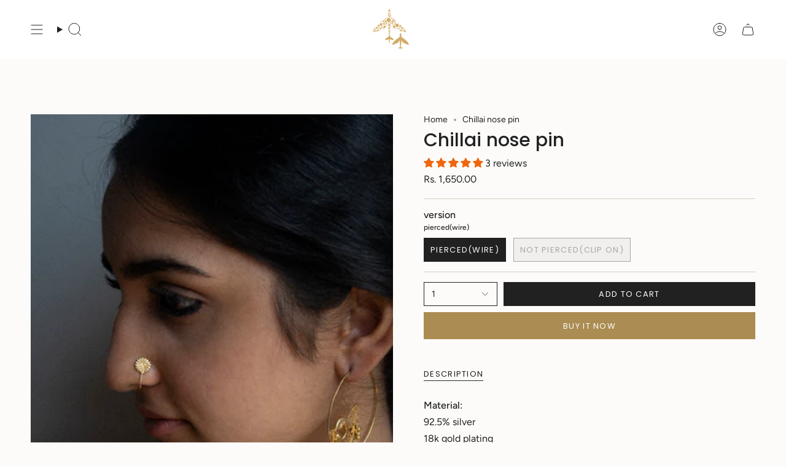

--- FILE ---
content_type: text/javascript; charset=utf-8
request_url: https://www.flyingfishaccessories.com/products/engraved-nose-pin.js
body_size: 395
content:
{"id":11176708039,"title":"Chillai nose pin","handle":"engraved-nose-pin","description":"\u003cmeta charset=\"utf-8\"\u003e\n\u003cp\u003e\u003cstrong\u003eMaterial:\u003c\/strong\u003e\u003c\/p\u003e\n\u003cp\u003e92.5% silver\u003c\/p\u003e\n\u003cp\u003e18k gold plating\u003c\/p\u003e\n\u003cp\u003e\u003cstrong\u003eDimensions:\u003c\/strong\u003e\u003c\/p\u003e\n\u003cp\u003esize: 1 cms approx\u003c\/p\u003e\n\u003cp\u003e\u003cstrong\u003eDelivery:\u003c\/strong\u003e\u003c\/p\u003e\n\u003cp\u003eThe product will be delivered in\u003cstrong\u003e\u003cspan\u003e \u003c\/span\u003e10 days.\u003c\/strong\u003e\u003c\/p\u003e\n\u003cp\u003eTo request \u003cstrong\u003efaster delivery\u003c\/strong\u003e, please get in touch with us at connect@flyingfishaccessories.com \u003cstrong\u003ebefore placing the order.\u003c\/strong\u003e\u003c\/p\u003e\n\u003cp\u003e\u003cstrong\u003eCare:\u003c\/strong\u003e\u003c\/p\u003e\n\u003cp\u003e\u003cspan\u003eSilver tarnishes with time. To preserve the finish of the product, store it in plastic pouches that are included in the packaging.\u003c\/span\u003e\u003c\/p\u003e\n\u003cp\u003eAll our products are handmade and there could be slight variations in the form, size or finish of the product. This is the very mark of the human touch in our jewelry and the imperfections are not to be deemed as a defect.\u003c\/p\u003e\n\u003cp\u003e \u003c\/p\u003e\n\u003cp\u003e\u003cstrong\u003e \u003c\/strong\u003e\u003c\/p\u003e","published_at":"2024-08-11T15:38:13-04:00","created_at":"2017-08-21T09:57:01-04:00","vendor":"Flying Fish Accessories","type":"","tags":["nose pins","not pierced","pierced"],"price":165000,"price_min":165000,"price_max":165000,"available":true,"price_varies":false,"compare_at_price":null,"compare_at_price_min":0,"compare_at_price_max":0,"compare_at_price_varies":false,"variants":[{"id":51642477959,"title":"pierced(wire)","option1":"pierced(wire)","option2":null,"option3":null,"sku":"np8","requires_shipping":true,"taxable":true,"featured_image":null,"available":true,"name":"Chillai nose pin - pierced(wire)","public_title":"pierced(wire)","options":["pierced(wire)"],"price":165000,"weight":0,"compare_at_price":null,"inventory_quantity":2,"inventory_management":"shopify","inventory_policy":"deny","barcode":"","requires_selling_plan":false,"selling_plan_allocations":[]},{"id":51642478023,"title":"not pierced(clip on)","option1":"not pierced(clip on)","option2":null,"option3":null,"sku":"np8","requires_shipping":true,"taxable":true,"featured_image":null,"available":false,"name":"Chillai nose pin - not pierced(clip on)","public_title":"not pierced(clip on)","options":["not pierced(clip on)"],"price":165000,"weight":0,"compare_at_price":null,"inventory_quantity":0,"inventory_management":"shopify","inventory_policy":"deny","barcode":"","requires_selling_plan":false,"selling_plan_allocations":[]}],"images":["\/\/cdn.shopify.com\/s\/files\/1\/1083\/7386\/products\/chillainosepin.jpg?v=1647801582","\/\/cdn.shopify.com\/s\/files\/1\/1083\/7386\/products\/newchillainosepin.jpg?v=1647801582","\/\/cdn.shopify.com\/s\/files\/1\/1083\/7386\/products\/newchillainosepinn.jpg?v=1647801582"],"featured_image":"\/\/cdn.shopify.com\/s\/files\/1\/1083\/7386\/products\/chillainosepin.jpg?v=1647801582","options":[{"name":"version","position":1,"values":["pierced(wire)","not pierced(clip on)"]}],"url":"\/products\/engraved-nose-pin","media":[{"alt":null,"id":21974321463401,"position":1,"preview_image":{"aspect_ratio":0.7,"height":720,"width":504,"src":"https:\/\/cdn.shopify.com\/s\/files\/1\/1083\/7386\/products\/chillainosepin.jpg?v=1647801582"},"aspect_ratio":0.7,"height":720,"media_type":"image","src":"https:\/\/cdn.shopify.com\/s\/files\/1\/1083\/7386\/products\/chillainosepin.jpg?v=1647801582","width":504},{"alt":null,"id":21145889996905,"position":2,"preview_image":{"aspect_ratio":1.0,"height":800,"width":800,"src":"https:\/\/cdn.shopify.com\/s\/files\/1\/1083\/7386\/products\/newchillainosepin.jpg?v=1647801582"},"aspect_ratio":1.0,"height":800,"media_type":"image","src":"https:\/\/cdn.shopify.com\/s\/files\/1\/1083\/7386\/products\/newchillainosepin.jpg?v=1647801582","width":800},{"alt":null,"id":21145890029673,"position":3,"preview_image":{"aspect_ratio":1.0,"height":800,"width":800,"src":"https:\/\/cdn.shopify.com\/s\/files\/1\/1083\/7386\/products\/newchillainosepinn.jpg?v=1647801582"},"aspect_ratio":1.0,"height":800,"media_type":"image","src":"https:\/\/cdn.shopify.com\/s\/files\/1\/1083\/7386\/products\/newchillainosepinn.jpg?v=1647801582","width":800}],"requires_selling_plan":false,"selling_plan_groups":[]}

--- FILE ---
content_type: application/javascript
request_url: https://checkout.shopflo.co/stable/assets/page-ghost-BftB2ldQ.js
body_size: 1064
content:
import{bj as T,bf as h,p as a,n as e,x as O,bN as b,j as g}from"./lib-DYLxTPf1.js";import{r as m}from"./react-core-DusZnslZ.js";import{u as S}from"./react-router-dom-IqKu01FK.js";import"./sentry-Bk4R6e9k.js";import"./vendor-DQlq9Ibw.js";import"./index-Bnq8f74c.js";import"./common-components-BtqGLa19.js";import"./react-ui-D3DZ6OrV.js";import"./ui-D4uV3ZK9.js";import"./framer-B5TX82_y.js";import"./vendor-styling-94RFKoEs.js";import"./assests-Bgygk2Ta.js";import"./i18next-dvnSOCru.js";import"./react-i18next-BmWc05th.js";import"./components-B03EF9b0.js";import"./checkout-components-B1erTWBo.js";import"./auth-components-CckpoyBK.js";import"./react-phone-input-BxoQKUgf.js";import"./js-cookie-CR4gOKBE.js";import"./upsell-components-Bie6LO89.js";import"./page-CartWrapper-fHL27yUR.js";import"./page-empty-cart-CqwD89L4.js";import"./cart-components-CJkls1KD.js";import"./page-cart-Dg02kFZj.js";import"./page-DummyCart-Ce3tmr7s.js";import"./page-main-checkout-B9eZFBob.js";import"./react-hot-toast-D8ychN1k.js";import"./axios-BvjBzqU3.js";import"./bowser-CCPOuGtF.js";import"./jwt-decode-pDWbxs0Y.js";import"./nanoid-CcPoVmVj.js";(function(){try{var o=typeof window<"u"?window:typeof global<"u"?global:typeof globalThis<"u"?globalThis:typeof self<"u"?self:{},r=new o.Error().stack;r&&(o._sentryDebugIds=o._sentryDebugIds||{},o._sentryDebugIds[r]="4b29f7bc-0cc2-4a68-891a-3dc47008b188",o._sentryDebugIdIdentifier="sentry-dbid-4b29f7bc-0cc2-4a68-891a-3dc47008b188")}catch{}})();const et=()=>{const[o]=S(),r=o.get("mid")?.toLowerCase(),d=o.get("ghostUserOrderData")?.toLowerCase()==="true",{sendThirdPartyData:p,userData:s,isAccountResponseLoading:u}=T();h({context:"SSO"});const c=async t=>{if(t?.data?.type===e.GET_WEBENGAGE_DATA)p({thirdParty:"webengage",type:t?.data?.payload?.type?t?.data?.payload?.type:"phone"});else if(t?.data?.type===e.GET_CLEVERTAP_DATA)p({thirdParty:"clevertap",type:t?.data?.payload?.type});else if(t?.data?.type===e.FLO_SET_BUREAU_USER_ID){const{bureauUserId:n}=t?.data?.payload;n&&localStorage.setItem(O.FLO_BUREAU_USER_ID,n)}};m.useEffect(()=>(window.addEventListener("message",c),()=>{window.removeEventListener("message",c)}),[p]);const E=async()=>{try{const t=b();if(!t)return;const{authCookie:n,authCookieExpiry:l,refreshCookie:_,refreshCookieExpiry:f}=t,y={accessToken:n,refreshToken:_,accessTokenExpiry:l,refreshTokenExpiry:f};if(a(e.FLO_SSO_TOKEN_RECEIVED_GHOST,y),s?.uid&&a(e.FLO_GHOST_USER,{userId:s.uid}),s?.uid&&d){const i=await g(`/oms/merchant/${r}/customer/${s?.uid}/order-context?status=COMPLETED`,"KRATOS_PRIVATE");if(i?.status===401||i?.status===403)throw new Error("unauthorized");a(e.FLO_GHOST_USER_ORDER_DATA,{isNewUser:!i?.orders_count,ordersCount:i?.orders_count,ordersTotal:i?.orders_total})}}catch{return a(e.FLO_GHOST_USER,null),{}}};return m.useEffect(()=>{const t=r&&s?.uid;t&&E(),!t&&!u&&(a(e.FLO_GHOST_USER,null),a(e.FLO_SSO_TOKEN_NOT_RECEIVED_GHOST,null))},[r,d,s?.uid,u]),null};export{et as default};
//# sourceMappingURL=page-ghost-BftB2ldQ.js.map
